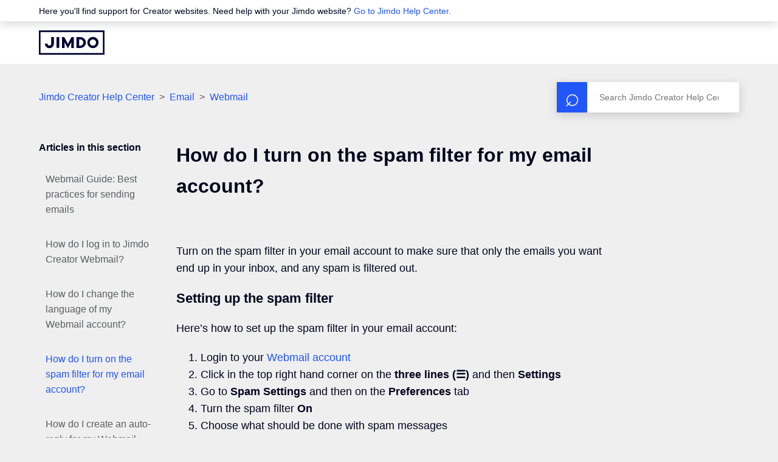

--- FILE ---
content_type: text/html; charset=utf-8
request_url: https://help.jimdo.com/hc/en-us/articles/360000121746-How-do-I-turn-on-the-spam-filter-for-my-email-account
body_size: 9836
content:
<!DOCTYPE html>
<html dir="ltr" lang="en-US">
<head>
  <meta charset="utf-8" />
  <!-- v26880 -->


  <title>How do I turn on the spam filter for my email account? &ndash; Jimdo Creator Help Center</title>

  

  <meta name="description" content="Turn on the spam filter in your email account to make sure that only the emails you want end up in your inbox, and any spam is filtered..." /><meta property="og:image" content="https://help.jimdo.com/hc/theming_assets/01JP7RHWMAJ2Z0FT4FC3X8SW3D" />
<meta property="og:type" content="website" />
<meta property="og:site_name" content="Jimdo Creator Help Center" />
<meta property="og:title" content="How do I turn on the spam filter for my email account?" />
<meta property="og:description" content="Turn on the spam filter in your email account to make sure that only the emails you want end up in your inbox, and any spam is filtered out.
Setting up the spam filter
Here’s how to set up the spam..." />
<meta property="og:url" content="https://help.jimdo.com/hc/en-us/articles/360000121746-How-do-I-turn-on-the-spam-filter-for-my-email-account" />
<link rel="canonical" href="https://help.jimdo.com/hc/en-us/articles/360000121746-How-do-I-turn-on-the-spam-filter-for-my-email-account">
<link rel="alternate" hreflang="de" href="https://help.jimdo.com/hc/de/articles/360000121746-Wie-aktiviere-ich-den-Spamfilter-f%C3%BCr-mein-E-Mail-Konto">
<link rel="alternate" hreflang="en-us" href="https://help.jimdo.com/hc/en-us/articles/360000121746-How-do-I-turn-on-the-spam-filter-for-my-email-account">
<link rel="alternate" hreflang="es" href="https://help.jimdo.com/hc/es/articles/360000121746--C%C3%B3mo-activo-el-filtro-anti-spam-en-mi-cuenta-de-e-mail">
<link rel="alternate" hreflang="fr" href="https://help.jimdo.com/hc/fr/articles/360000121746-Comment-activer-le-filtrage-du-courrier-ind%C3%A9sirable-pour-mon-compte-e-mail">
<link rel="alternate" hreflang="it" href="https://help.jimdo.com/hc/it/articles/360000121746-Come-attivo-il-filtro-antispam-nel-mio-account-email">
<link rel="alternate" hreflang="ja" href="https://help.jimdo.com/hc/ja/articles/360000121746-Web-%E3%83%A1%E3%83%BC%E3%83%AB%E3%81%AE%E3%82%B9%E3%83%91%E3%83%A0%E3%83%95%E3%82%A3%E3%83%AB%E3%82%BF%E3%81%AE%E8%A8%AD%E5%AE%9A">
<link rel="alternate" hreflang="nl" href="https://help.jimdo.com/hc/nl/articles/360000121746-Hoe-stel-ik-een-spamfilter-in-voor-mijn-e-mailaccount">
<link rel="alternate" hreflang="x-default" href="https://help.jimdo.com/hc/en-us/articles/360000121746-How-do-I-turn-on-the-spam-filter-for-my-email-account">

  <link rel="stylesheet" href="//static.zdassets.com/hc/assets/application-f34d73e002337ab267a13449ad9d7955.css" media="all" id="stylesheet" />
  <link rel="stylesheet" type="text/css" href="/hc/theming_assets/620462/241899/style.css?digest=43923083100948">

  <link rel="icon" type="image/x-icon" href="/hc/theming_assets/01JMCNAZ071PBWKG5DSCT9WHER">

    

  <meta content="width=device-width, initial-scale=1.0" name="viewport" />
<meta name=“google-site-verification” content=“RxUgAOtgTPrPQXoP482tSiLlWhkHRyDqm1wU2hgP71I”>
<meta property="og:image" content="https://www.jimdo.com/preview.png" />
<!-- Start of jimdo Zendesk Widget script -->
<!--<script>/*<![CDATA[*/
//deactivate contact button in siteadmin help
if (window.location.href.indexOf('hc.jimdo.com') !== -1){
  window.zEmbed=function(){};
}
window.zEmbed||function(e,t){var n,o,d,i,s,a=[],r=document.createElement("iframe");window.zEmbed=function(){a.push(arguments)},window.zE=window.zE||window.zEmbed,r.src="javascript:false",r.title="",r.role="presentation",(r.frameElement||r).style.cssText="display: none",d=document.getElementsByTagName("script"),d=d[d.length-1],d.parentNode.insertBefore(r,d),i=r.contentWindow,s=i.document;try{o=s}catch(e){n=document.domain,r.src='javascript:var d=document.open();d.domain="'+n+'";void(0);',o=s}o.open()._l=function(){var o=this.createElement("script");n&&(this.domain=n),o.id="js-iframe-async",o.src=e,this.t=+new Date,this.zendeskHost=t,this.zEQueue=a,this.body.appendChild(o)},o.write('<body onload="document._l();">'),o.close()}("https://assets.zendesk.com/embeddable_framework/main.js","jimdo.zendesk.com");
/*]]>*/</script>-->
<!-- End of jimdo Zendesk Widget script -->
<!-- Start of Affiliate cookie script -->
<script>
/*<![CDATA[*/
  (function() {
    var DOMAIN = '.jimdo.com';
    var COOKIE_NAME = 'jimdoRefAffiliate';
    var AFFILIATE_REGEX_HASH = /ref=(a?\d+)/;
    var AFFILIATE_REGEX_QUERY = /[&|?]ref=(a?\d+)/;
    var LIFETIME_IN_DAYS = 60;
    var getAffId = function(str, regExp) {
        var cookie = (str || '').match(regExp) || [];
        if (cookie.length > 0) {
            return cookie[1];
        }
        return cookie;
    };
    var getAffIdFromUrl = function(hash, search) {
        if (AFFILIATE_REGEX_HASH.test(hash)) {
            return getAffId(hash, AFFILIATE_REGEX_HASH);
        }
        if (AFFILIATE_REGEX_QUERY.test(search)) {
            return getAffId(search, AFFILIATE_REGEX_QUERY);
        }
        return null;
    };
    var setCookie = function(cName, cValue, cDomain, cExpires, cPath) {
        var date = new Date(cExpires);
        var expiryDateGMT = date.toUTCString();
        document.cookie = cName + '=' + cValue + '; domain='
        + cDomain + '; expires=' + expiryDateGMT
        + ' ;path=' + cPath;
    };
    var main = function() {
        var affiliateId = getAffIdFromUrl(location.hash, location.search);
        if (affiliateId) {
            setCookie(
                COOKIE_NAME,
                affiliateId,
                DOMAIN,
                Date.now() + LIFETIME_IN_DAYS * 24 * 60 * 60 * 1000,
                '/'
            );
        }
    };
    main();
})();
/*]]>*/
</script>
<!-- Jimdo Consent Management v3 -->
<script src="https://assets.jimstatic.com/mato-assets/cm/consent-management-v4.2.0.min.js"></script>
<script>
  window.__jimdo__.initConsent({
    customAutomatedTrackingSettings: {
      category: 'www',
      anonymousCategory: 'lp.www',
    },
  });

  const dwh = window.__jimdo__.constructDwh({
    env: "lp",
    endpoint: window.__jimdo__.getRichTrackingEndpoint(window.location.hostname),
    anonId: window.__jimdo__.getAnonId,
    userAccountId: () => window.__jimdo__.getUserAccountId() || '',
  });

  const anonTracker = window.__jimdo__.constructAnonymousTracker({
    endpoint: window.__jimdo__.getAnonTrackingEndpoint(window.location.hostname),
  });

  window.__jimdo__.withConsentOptIn(
    window.__jimdo__.setRichTracking(dwh),
    window.__jimdo__.setAnonymousTracking(anonTracker),
    window.__jimdo__.configureAutomatedAnonymousTracking("lp.www")
  );
</script>

<script type="text/javascript">
  // Load ES module polyfill only for browsers that don't support ES modules
  if (!(HTMLScriptElement.supports && HTMLScriptElement.supports('importmap'))) {
    document.write('<script async src="/hc/theming_assets/01J4PGBPAK4535VQT6J92Z9X7W"><\/script>');
  }
</script>
<script type="importmap">
{
  "imports": {
    "new-request-form": "/hc/theming_assets/01JQTYFHH1WJ4MATJQ0PD3FKR0",
    "flash-notifications": "/hc/theming_assets/01J8Q4AX3VVWG8PJJKSQMYSAH1",
    "new-request-form-translations": "/hc/theming_assets/01JQTYFHET8HYRDA9MJR3TRRFR",
    "shared": "/hc/theming_assets/01JQTYFH80MBTCNKXP4Y8M69KX",
    "wysiwyg": "/hc/theming_assets/01J67A9QV97B2V790364ZWJR6Z"
  }
}
</script>
<script type="module">
  import { renderFlashNotifications } from "flash-notifications";
  const settings = {"brand_color":"rgba(33, 86, 250, 1)","brand_text_color":"rgba(239, 239, 239, 1)","text_color":"rgba(2, 2, 30, 1)","link_color":"rgba(33, 86, 250, 1)","background_color":"rgba(239, 239, 239, 1)","heading_font":"-apple-system, BlinkMacSystemFont, 'Segoe UI', Helvetica, Arial, sans-serif","text_font":"-apple-system, BlinkMacSystemFont, 'Segoe UI', Helvetica, Arial, sans-serif","logo":"/hc/theming_assets/01JP7RHWMAJ2Z0FT4FC3X8SW3D","logo_jp":"/hc/theming_assets/01J08MBFD67F5XBGZ07EENXCFW","logo_white":"/hc/theming_assets/01JP7RHX7E4PZ0HDECDN74KRJJ","logo_jp_white":"/hc/theming_assets/01JP7RHXGQ5VS9B9BW3D82JV00","favicon":"/hc/theming_assets/01JMCNAZ071PBWKG5DSCT9WHER","homepage_background_image":"/hc/theming_assets/01JMCNAZDQ9JW695QMN2E93CR0","community_background_image":"/hc/theming_assets/01JMCNB05JZXDH4D87EVB45WRY","community_image":"/hc/theming_assets/01JP7RHZ19C07X6WNYJH2BHYN9","404_image":"/hc/theming_assets/01JMCNB0YWTBWT62DTJHYGCD6R","instant_search":true,"scoped_kb_search":true,"scoped_community_search":false,"show_recent_activity":false,"show_articles_in_section":true,"show_article_author":false,"show_article_comments":false,"show_follow_article":false,"show_recently_viewed_articles":false,"show_related_articles":true,"show_article_sharing":false,"show_follow_section":false,"show_follow_post":false,"show_post_sharing":false,"show_follow_topic":false};
  const closeLabel = "Close"
  renderFlashNotifications(settings, closeLabel);
</script>
  
</head>
<body class="">
  
  
  

  <header class="header">
  <div class="notification-banner">
    <div class="notification-gutter">
			Here you'll find support for Creator websites. Need help with your Jimdo website?&nbsp;<a href="https://help.jimdo-dolphin.com/hc/en-us/?link_pos=header">Go to Jimdo Help Center.</a>
    </div>
  </div>
  <div class="header-gutter">
    <div class="logo">
      <a title="Home" href="/hc/en-us">
        <img class="jimdo-logo" src="/hc/theming_assets/01JP7RHWMAJ2Z0FT4FC3X8SW3D" alt="Jimdo Creator Help Center Help Center home page">
        <img class="jimdo-logo--jp" src="/hc/theming_assets/01J08MBFD67F5XBGZ07EENXCFW" alt="Jimdo Creator Help Center Help Center home page">
      </a>
    </div>
  </div>
</header>


  <main role="main">
    <div class="container-divider"></div>
<div class="container">
  <nav class="sub-nav">
    <nav aria-label="Current location">
  <ol class="breadcrumbs">
    
      <li>
        
          <a href="/hc/en-us">Jimdo Creator Help Center</a>
        
      </li>
    
      <li>
        
          <a href="/hc/en-us/categories/115001247043-Email">Email</a>
        
      </li>
    
      <li>
        
          <a href="/hc/en-us/sections/115001578603-Webmail">Webmail</a>
        
      </li>
    
  </ol>
</nav>

    <form role="search" class="search" data-search="" action="/hc/en-us/search" accept-charset="UTF-8" method="get"><input type="hidden" name="utf8" value="&#x2713;" autocomplete="off" /><input type="hidden" name="category" id="category" value="115001247043" autocomplete="off" />
<input type="search" name="query" id="query" placeholder="Search" aria-label="Search" /></form>
  </nav>

  <div class="article-container" id="article-container">
    <aside class="article-sidebar">
      
        <div class="collapsible-sidebar">
          <button type="button" class="collapsible-sidebar-toggle" aria-labelledby="section-articles-title" aria-expanded="false"></button>
          <h3 id="section-articles-title" class="collapsible-sidebar-title sidenav-title">
            Articles in this section
          </h3>
          <div class="collapsible-sidebar-body">
            <ul>
              
              
                <li>
                  <a href="/hc/en-us/articles/19126940715028-Webmail-Guide-Best-practices-for-sending-emails" class="sidenav-item ">Webmail Guide: Best practices for sending emails</a>
                </li>
              
              
              
                <li>
                  <a href="/hc/en-us/articles/360025448552-How-do-I-log-in-to-Jimdo-Creator-Webmail" class="sidenav-item ">How do I log in to Jimdo Creator Webmail?</a>
                </li>
              
              
              
                <li>
                  <a href="/hc/en-us/articles/115005517926-How-do-I-change-the-language-of-my-Webmail-account" class="sidenav-item ">How do I change the language of my Webmail account?</a>
                </li>
              
              
              
                <li>
                  <a href="/hc/en-us/articles/360000121746-How-do-I-turn-on-the-spam-filter-for-my-email-account" class="sidenav-item current-article">How do I turn on the spam filter for my email account?</a>
                </li>
              
              
              
                <li>
                  <a href="/hc/en-us/articles/115005510823-How-do-I-create-an-auto-reply-for-my-Webmail-email-account" class="sidenav-item ">How do I create an auto-reply for my Webmail email account?</a>
                </li>
              
              
              
                <li>
                  <a href="/hc/en-us/articles/360055042291-How-can-I-empty-my-full-email-inbox" class="sidenav-item ">How can I empty my full email inbox?</a>
                </li>
              
              
              
                <li>
                  <a href="/hc/en-us/articles/115005510783-How-do-I-create-a-signature-for-my-email-account" class="sidenav-item ">How do I create a signature for my email account?</a>
                </li>
              
              
              
                <li>
                  <a href="/hc/en-us/articles/360000119423-How-do-I-create-a-safelist-for-my-Webmail-email-account" class="sidenav-item ">How do I create a safelist for my Webmail email account?</a>
                </li>
              
              
              
                <li>
                  <a href="/hc/en-us/articles/360000119443-How-do-I-create-a-blocklist-for-my-Webmail-email-account" class="sidenav-item ">How do I create a blocklist for my Webmail email account?</a>
                </li>
              
              
              
                <li>
                  <a href="/hc/en-us/articles/115005510863-How-do-I-restore-deleted-emails-in-my-Webmail-account" class="sidenav-item ">How do I restore deleted emails in my Webmail account?</a>
                </li>
              
              
            </ul>
            
          </div>
        </div>
      
    </aside>

    <article class="article">
      <header class="article-header">
        <h1 class="article-title">
          How do I turn on the spam filter for my email account?
          
        </h1>

        
      </header>

      <section class="article-info">
        <div class="article-content">
          <div class="article-body"><p>Turn on the spam filter in your email account to make sure that only the emails you want end up in your inbox, and any spam is filtered out.</p>
<h2 id="settingupthespamfilter">Setting up the spam filter</h2>
<p>Here’s how to set up the spam filter in your email account:</p>
<ol>
<li>Login to your <a href="https://webmail.jimdo.com/index.php" target="_blank" rel="noopener">Webmail account</a>
</li>
<li>Click in the top right hand corner on the <strong>three lines (☰)</strong> and then <strong>Settings</strong>
</li>
<li>Go to <strong>Spam Settings</strong> and then on the <strong>Preferences</strong> tab</li>
<li>Turn the spam filter <strong>On</strong>
</li>
<li>Choose what should be done with spam messages</li>
<li>Click <strong>Save</strong>
<p> </p>
</li>
</ol></div>

          <div class="article-attachments">
            <ul class="attachments">
              
            </ul>
          </div>
        </div>
      </section>

      <footer>
        <div class="article-footer">
          
          
        </div>
        
          <div class="article-votes">
            <h2 class="article-votes-question">Was this article helpful?</h2>
            <div class="article-votes-controls" role='radiogroup'>
              <button type="button" class="button article-vote article-vote-up jimdo-tracking--article-was-helpful" data-helper="vote" data-item="article" data-type="up" data-id="360000121746" data-upvote-count="408" data-vote-count="856" data-vote-sum="-40" data-vote-url="/hc/en-us/articles/360000121746/vote" data-value="null" data-label="408 out of 856 found this helpful" data-selected-class="null" aria-label="This article was helpful" aria-pressed="false">Yes</button>
              <button type="button" class="button article-vote article-vote-down jimdo-tracking--article-wasnt-helpful" data-helper="vote" data-item="article" data-type="down" data-id="360000121746" data-upvote-count="408" data-vote-count="856" data-vote-sum="-40" data-vote-url="/hc/en-us/articles/360000121746/vote" data-value="null" data-label="408 out of 856 found this helpful" data-selected-class="null" aria-label="This article was not helpful" aria-pressed="false">No</button>
            </div>
          </div>
        

        <div class="article-return-to-top">
          <a href="#article-container">Return to top<span class="icon-arrow-up"></span></a>
        </div>
      </footer>

      <section class="article-relatives">
        
        
          
  <section class="related-articles">
    
      <h2 class="related-articles-title">Related articles</h2>
    
    <ul>
      
        <li>
          <a href="/hc/en-us/related/click?data=[base64]%3D%3D--91ffa4f68748f96e9c97560e1bd1af4ea3c70a8f" rel="nofollow">Which server data do I need for my email client?</a>
        </li>
      
        <li>
          <a href="/hc/en-us/related/click?data=[base64]%3D%3D--13103bee90c89a2cee16340332238f30ea7203af" rel="nofollow">How do I change the language of my Webmail account?</a>
        </li>
      
    </ul>
  </section>


        
      </section>
      
    </article>
  </div>
</div>

  </main>

  <footer class="footer">
  <div class="footer-inner">
    <div class="footer-content">
      <div class="footer-content-row">
        <a title="Home" href="/hc/en-us">
        <img class="footer-logo" src="/hc/theming_assets/01JP7RHX7E4PZ0HDECDN74KRJJ" alt="Jimdo Creator Help Center Help Center home page">
        <img class="footer-logo--jp" src="/hc/theming_assets/01JP7RHXGQ5VS9B9BW3D82JV00" alt="Jimdo Creator Help Center Help Center home page">
        </a>
        <p class="footer-tag-line">
          Bring your business online.<br>You can too! With Jimdo.
        </p>
        <ul class="footer-social">
          <li>
            <a href="https://www.facebook.com/Jimdo" aria-label="Visit Jimdo´s Facebook page" rel="noopener noreferrer" target="_blank">
              <svg viewBox="0 0 24 24" version="1.1">
                <g stroke="none" stroke-width="1" fill="none" fill-rule="evenodd">
                  <g fill="currentColor">
                    <path d="M21.4285714,-7.10542736e-15 L2.57142857,-7.10542736e-15 C1.15126779,-7.10542736e-15 0,1.15126779 0,2.57142857 L0,21.4285714 C0,22.8487322 1.15126779,24 2.57142857,24 L9.92410714,24 L9.92410714,15.8405357 L6.54910714,15.8405357 L6.54910714,12 L9.92410714,12 L9.92410714,9.07285714 C9.92410714,5.74339286 11.90625,3.90428571 14.9421429,3.90428571 C16.3960714,3.90428571 17.9164286,4.16357143 17.9164286,4.16357143 L17.9164286,7.43142857 L16.24125,7.43142857 C14.5907143,7.43142857 14.0758929,8.45571429 14.0758929,9.50625 L14.0758929,12 L17.7605357,12 L17.17125,15.8405357 L14.0758929,15.8405357 L14.0758929,24 L21.4285714,24 C22.8487322,24 24,22.8487322 24,21.4285714 L24,2.57142857 C24,1.15126779 22.8487322,-7.10542736e-15 21.4285714,-7.10542736e-15 L21.4285714,-7.10542736e-15 Z"></path>
                  </g>
                </g>
              </svg>
            </a>
          </li>
          <li>
            <a href="https://twitter.com/jimdo" aria-label="Visit Jimdo´s Twitter page" rel="noopener noreferrer" target="_blank">
              <svg viewBox="0 0 24 24" version="1.1">
                <g stroke="none" stroke-width="1" fill="none" fill-rule="evenodd">
                  <g fill="currentColor">
                    <path d="M14.2833 10.3857L23.2178 0H21.1006L13.3427 9.01774L7.14656 0H0L9.36984 13.6364L0 24.5274H2.11732L10.3098 15.0044L16.8534 24.5274H24L14.2827 10.3857H14.2833ZM11.3833 13.7566L10.4339 12.3987L2.88022 1.59389H6.1323L12.2282 10.3137L13.1776 11.6716L21.1016 23.006H17.8495L11.3833 13.7571V13.7566Z"></path>
                  </g>
                </g>
              </svg>
            </a>
          </li>
          <li>
            <a href="https://www.instagram.com/jimdo_global/" aria-label="Visit Jimdo´s Instagram page" rel="noopener noreferrer" target="_blank">
              <svg viewBox="0 0 24 24" version="1.1">
                <g stroke="none" stroke-width="1" fill="none" fill-rule="evenodd">
                  <g fill="currentColor">
                    <path d="M12.0026771,5.84670311 C8.59743447,5.84670311 5.85075293,8.59399755 5.85075293,12 C5.85075293,15.4060025 8.59743447,18.1532969 12.0026771,18.1532969 C15.4079197,18.1532969 18.1546012,15.4060025 18.1546012,12 C18.1546012,8.59399755 15.4079197,5.84670311 12.0026771,5.84670311 Z M12.0026771,16.0004463 C9.80211935,16.0004463 8.00312326,14.2064041 8.00312326,12 C8.00312326,9.79359589 9.7967652,7.99955372 12.0026771,7.99955372 C14.208589,7.99955372 16.0022309,9.79359589 16.0022309,12 C16.0022309,14.2064041 14.2032348,16.0004463 12.0026771,16.0004463 L12.0026771,16.0004463 Z M19.8411601,5.59500167 C19.8411601,6.39294879 19.1986615,7.03023541 18.4062465,7.03023541 C17.6084774,7.03023541 16.971333,6.38759344 16.971333,5.59500167 C16.971333,4.80240991 17.6138316,4.15976793 18.4062465,4.15976793 C19.1986615,4.15976793 19.8411601,4.80240991 19.8411601,5.59500167 Z M23.9156721,7.05165681 C23.8246514,5.12908624 23.3856107,3.42608502 21.9774679,2.02298338 C20.5746793,0.619881736 18.872058,0.180743055 16.9499163,0.0843467589 C14.968879,-0.0281155863 9.03112103,-0.0281155863 7.05008366,0.0843467589 C5.13329615,0.175387705 3.43067485,0.614526386 2.02253207,2.01762803 C0.614389292,3.42072967 0.180702733,5.12373089 0.084327942,7.04630146 C-0.028109314,9.02778088 -0.028109314,14.9668638 0.084327942,16.9483432 C0.175348578,18.8709138 0.614389292,20.573915 2.02253207,21.9770166 C3.43067485,23.3801183 5.127942,23.8192569 7.05008366,23.9156532 C9.03112103,24.0281156 14.968879,24.0281156 16.9499163,23.9156532 C18.872058,23.8246123 20.5746793,23.3854736 21.9774679,21.9770166 C23.3802566,20.573915 23.8192973,18.8709138 23.9156721,16.9483432 C24.0281093,14.9668638 24.0281093,9.03313623 23.9156721,7.05165681 Z M21.3563859,19.074417 C20.9387619,20.1240656 20.1302844,20.9327234 19.0755159,21.3557961 C17.4960402,21.982372 13.7481316,21.8377775 12.0026771,21.8377775 C10.2572225,21.8377775 6.50395984,21.9770166 4.92983826,21.3557961 C3.88042387,20.9380788 3.07194646,20.129421 2.64896821,19.074417 C2.02253207,17.4945889 2.16709426,13.745844 2.16709426,12 C2.16709426,10.254156 2.02788622,6.50005578 2.64896821,4.92558295 C3.0665923,3.8759344 3.87506972,3.06727658 4.92983826,2.64420395 C6.509314,2.01762803 10.2572225,2.16222247 12.0026771,2.16222247 C13.7481316,2.16222247 17.5013943,2.02298338 19.0755159,2.64420395 C20.1249303,3.06192123 20.9334077,3.87057905 21.3563859,4.92558295 C21.9828221,6.50541113 21.8382599,10.254156 21.8382599,12 C21.8382599,13.745844 21.9828221,17.4999442 21.3563859,19.074417 Z"></path>
                  </g>
                </g>
              </svg>
            </a>
          </li>
          <li>
            <a href="https://www.youtube.com/user/jimdo" aria-label="https://www.youtube.com/user/jimdo" rel="noopener noreferrer" target="_blank">
              <svg viewBox="0 0 24 24" version="1.1">
                <g stroke="none" stroke-width="1" fill="none" fill-rule="evenodd">
                  <g fill="currentColor">
                    <path d="M23.4984967,6.65992448 C23.2224765,5.61291927 22.4092256,4.78833073 21.3766438,4.50849479 C19.5050153,4 12,4 12,4 C12,4 4.49502869,4 2.62335617,4.50849479 C1.59077443,4.788375 0.777523465,5.61291927 0.501503294,6.65992448 C0,8.55768229 0,12.5171771 0,12.5171771 C0,12.5171771 0,16.4766719 0.501503294,18.3744297 C0.777523465,19.4214349 1.59077443,20.2116693 2.62335617,20.4915052 C4.49502869,21 12,21 12,21 C12,21 19.5049713,21 21.3766438,20.4915052 C22.4092256,20.2116693 23.2224765,19.4214349 23.4984967,18.3744297 C24,16.4766719 24,12.5171771 24,12.5171771 C24,12.5171771 24,8.55768229 23.4984967,6.65992448 Z M9.54543757,16.1121016 L9.54543757,8.9222526 L15.8181399,12.5172656 L9.54543757,16.1121016 Z"></path>
                  </g>
                </g>
              </svg>
            </a>
          </li>
          <li>
            <a href="https://www.pinterest.de/jimdo/" aria-label="Visit Jimdo´s Pinterest page" rel="noopener noreferrer" target="_blank">
              <svg viewBox="0 0 24 24" version="1.1">
                <g stroke="none" stroke-width="1" fill="none" fill-rule="evenodd">
                  <g fill="currentColor">
                    <path d="M13.03125,1.02184 C8.4890625,1.02184 4,4.03682044 4,8.91632826 C4,12.019466 5.753125,13.7826125 6.815625,13.7826125 C7.25390625,13.7826125 7.50625,12.5660414 7.50625,12.2222279 C7.50625,11.8122963 6.45703125,10.9395388 6.45703125,9.23369462 C6.45703125,5.68977024 9.16640625,3.17728654 12.6726562,3.17728654 C15.6875,3.17728654 17.91875,4.88313074 17.91875,8.01712357 C17.91875,10.3577005 16.9757812,14.7479352 13.9210937,14.7479352 C12.81875,14.7479352 11.8757812,13.9545193 11.8757812,12.8172898 C11.8757812,11.1511164 13.0445312,9.53783738 13.0445312,7.81876959 C13.0445312,4.9007622 8.8875,5.42970614 8.8875,8.95599905 C8.8875,9.69652057 8.98046875,10.5163837 9.3125,11.1907872 C8.7015625,13.8090597 7.453125,17.7100212 7.453125,20.4076353 C7.453125,21.240722 7.57265625,22.0605851 7.65234375,22.8936718 C7.80286458,23.0611707 7.72760417,23.0435392 7.9578125,22.9597898 C10.1890625,19.9183621 10.109375,19.3233002 11.11875,15.3429971 C11.6632813,16.3744378 13.0710937,16.9298289 14.1867187,16.9298289 C18.8882812,16.9298289 21,12.3676874 21,8.25514834 C21,3.87813726 17.2015625,1.02184 13.03125,1.02184 Z"></path>
                  </g>
                </g>
              </svg>
            </a>
          </li>
        </ul>
      </div>
    </div>
    <div class="footer-meta">
      <div class="footer-links">
        <a href="https://help.jimdo-dolphin.com/hc/en-us/?link_pos=footer">Jimdo Help Center</a>
<a href="https://help.jimdo.com/hc/en-us/">Creator Help Center</a>
<a href="https://www.jimdo.com/info/about/">Legal Notice</a>
<a href="https://www.jimdo.com/info/terms-of-service/">Terms of Service</a>
<a href="https://www.jimdo.com/info/cancellation/">Refund Policy</a>
<a href="https://www.jimdo.com/info/privacy/">Privacy</a>
<a href="https://www.jimdo.com/info/cookies/policy/" 
   onclick="window.__jimdo__.showConsentBanner({layer:2}); return false;">
   Cookie-Policy
</a>

      </div>
      <div class="footer-language-selector">
        
        <div class="dropdown language-selector">
          <!-- Use a button for toggling the dropdown -->
          <div id="label-language-selection" class="language-selector-label">Switch language</div>
          <button
            class="dropdown-toggle"
            type="button"
            aria-labelledby="label-language-selection"
            aria-haspopup="true"
            aria-expanded="false"
          >
            English (US)
          </button>

          <div
            class="dropdown-menu dropdown-menu-end"
            id="language-menu"
            role="menu"
            aria-orientation="vertical"
          >
            <a
              href="/hc/change_language/en-us?return_to=%2Fhc%2Fen-us%2Farticles%2F360000121746-How-do-I-turn-on-the-spam-filter-for-my-email-account"
              dir="ltr"
              rel="nofollow"
              role="menuitemradio"
              aria-checked="true"
            >
              English (US)
            </a>
            
            <a
              href="/hc/change_language/de?return_to=%2Fhc%2Fde%2Farticles%2F360000121746-Wie-aktiviere-ich-den-Spamfilter-f%25C3%25BCr-mein-E-Mail-Konto"
              dir="ltr"
              rel="nofollow"
              aria-checked="false"
              role="menuitemradio"
            >
              Deutsch
            </a>
            
            <a
              href="/hc/change_language/es?return_to=%2Fhc%2Fes%2Farticles%2F360000121746--C%25C3%25B3mo-activo-el-filtro-anti-spam-en-mi-cuenta-de-e-mail"
              dir="ltr"
              rel="nofollow"
              aria-checked="false"
              role="menuitemradio"
            >
              Español
            </a>
            
            <a
              href="/hc/change_language/fr?return_to=%2Fhc%2Ffr%2Farticles%2F360000121746-Comment-activer-le-filtrage-du-courrier-ind%25C3%25A9sirable-pour-mon-compte-e-mail"
              dir="ltr"
              rel="nofollow"
              aria-checked="false"
              role="menuitemradio"
            >
              Français
            </a>
            
            <a
              href="/hc/change_language/it?return_to=%2Fhc%2Fit%2Farticles%2F360000121746-Come-attivo-il-filtro-antispam-nel-mio-account-email"
              dir="ltr"
              rel="nofollow"
              aria-checked="false"
              role="menuitemradio"
            >
              Italiano
            </a>
            
            <a
              href="/hc/change_language/ja?return_to=%2Fhc%2Fja%2Farticles%2F360000121746-Web-%25E3%2583%25A1%25E3%2583%25BC%25E3%2583%25AB%25E3%2581%25AE%25E3%2582%25B9%25E3%2583%2591%25E3%2583%25A0%25E3%2583%2595%25E3%2582%25A3%25E3%2583%25AB%25E3%2582%25BF%25E3%2581%25AE%25E8%25A8%25AD%25E5%25AE%259A"
              dir="ltr"
              rel="nofollow"
              aria-checked="false"
              role="menuitemradio"
            >
              日本語
            </a>
            
            <a
              href="/hc/change_language/nl?return_to=%2Fhc%2Fnl%2Farticles%2F360000121746-Hoe-stel-ik-een-spamfilter-in-voor-mijn-e-mailaccount"
              dir="ltr"
              rel="nofollow"
              aria-checked="false"
              role="menuitemradio"
            >
              Nederlands
            </a>
            
          </div>
        </div>
        
      </div>
    </div>
  </div>
</footer>


  <!-- / -->

  
  <script src="//static.zdassets.com/hc/assets/en-us.bbb3d4d87d0b571a9a1b.js"></script>
  

  <script type="text/javascript">
  /*

    Greetings sourcecode lurker!

    This is for internal Zendesk and legacy usage,
    we don't support or guarantee any of these values
    so please don't build stuff on top of them.

  */

  HelpCenter = {};
  HelpCenter.account = {"subdomain":"jimdo","environment":"production","name":"Jimdo"};
  HelpCenter.user = {"identifier":"da39a3ee5e6b4b0d3255bfef95601890afd80709","email":null,"name":"","role":"anonymous","avatar_url":"https://assets.zendesk.com/hc/assets/default_avatar.png","is_admin":false,"organizations":[],"groups":[]};
  HelpCenter.internal = {"asset_url":"//static.zdassets.com/hc/assets/","web_widget_asset_composer_url":"https://static.zdassets.com/ekr/snippet.js","current_session":{"locale":"en-us","csrf_token":"hc:hcobject:server:1XyzEjfmFjp4KAUjoeQZmqMmOit1nUG_nAjn2K-i0fFSmI985oyJ4w9nS1PyUOuIVEbIn7_8ZfvgAMrfx4FEdQ","shared_csrf_token":null},"usage_tracking":{"event":"article_viewed","data":"[base64]","url":"https://help.jimdo.com/hc/activity"},"current_record_id":"360000121746","current_record_url":"/hc/en-us/articles/360000121746-How-do-I-turn-on-the-spam-filter-for-my-email-account","current_record_title":"How do I turn on the spam filter for my email account?","current_text_direction":"ltr","current_brand_id":241899,"current_brand_name":"Jimdo","current_brand_url":"https://jimdo.zendesk.com","current_brand_active":true,"current_path":"/hc/en-us/articles/360000121746-How-do-I-turn-on-the-spam-filter-for-my-email-account","show_autocomplete_breadcrumbs":true,"user_info_changing_enabled":false,"has_user_profiles_enabled":false,"has_end_user_attachments":true,"user_aliases_enabled":false,"has_anonymous_kb_voting":true,"has_multi_language_help_center":true,"show_at_mentions":false,"embeddables_config":{"embeddables_web_widget":false,"embeddables_help_center_auth_enabled":false,"embeddables_connect_ipms":false},"answer_bot_subdomain":"static","gather_plan_state":"subscribed","has_article_verification":true,"has_gather":true,"has_ckeditor":true,"has_community_enabled":false,"has_community_badges":true,"has_community_post_content_tagging":false,"has_gather_content_tags":true,"has_guide_content_tags":true,"has_user_segments":true,"has_answer_bot_web_form_enabled":false,"has_garden_modals":false,"theming_cookie_key":"hc-da39a3ee5e6b4b0d3255bfef95601890afd80709-2-preview","is_preview":false,"has_search_settings_in_plan":true,"theming_api_version":4,"theming_settings":{"brand_color":"rgba(33, 86, 250, 1)","brand_text_color":"rgba(239, 239, 239, 1)","text_color":"rgba(2, 2, 30, 1)","link_color":"rgba(33, 86, 250, 1)","background_color":"rgba(239, 239, 239, 1)","heading_font":"-apple-system, BlinkMacSystemFont, 'Segoe UI', Helvetica, Arial, sans-serif","text_font":"-apple-system, BlinkMacSystemFont, 'Segoe UI', Helvetica, Arial, sans-serif","logo":"/hc/theming_assets/01JP7RHWMAJ2Z0FT4FC3X8SW3D","logo_jp":"/hc/theming_assets/01J08MBFD67F5XBGZ07EENXCFW","logo_white":"/hc/theming_assets/01JP7RHX7E4PZ0HDECDN74KRJJ","logo_jp_white":"/hc/theming_assets/01JP7RHXGQ5VS9B9BW3D82JV00","favicon":"/hc/theming_assets/01JMCNAZ071PBWKG5DSCT9WHER","homepage_background_image":"/hc/theming_assets/01JMCNAZDQ9JW695QMN2E93CR0","community_background_image":"/hc/theming_assets/01JMCNB05JZXDH4D87EVB45WRY","community_image":"/hc/theming_assets/01JP7RHZ19C07X6WNYJH2BHYN9","404_image":"/hc/theming_assets/01JMCNB0YWTBWT62DTJHYGCD6R","instant_search":true,"scoped_kb_search":true,"scoped_community_search":false,"show_recent_activity":false,"show_articles_in_section":true,"show_article_author":false,"show_article_comments":false,"show_follow_article":false,"show_recently_viewed_articles":false,"show_related_articles":true,"show_article_sharing":false,"show_follow_section":false,"show_follow_post":false,"show_post_sharing":false,"show_follow_topic":false},"has_pci_credit_card_custom_field":true,"help_center_restricted":false,"is_assuming_someone_else":false,"flash_messages":[],"user_photo_editing_enabled":true,"user_preferred_locale":"en-us","base_locale":"en-us","login_url":"https://jimdo.zendesk.com/access?brand_id=241899\u0026return_to=https%3A%2F%2Fhelp.jimdo.com%2Fhc%2Fen-us%2Farticles%2F360000121746-How-do-I-turn-on-the-spam-filter-for-my-email-account","has_alternate_templates":true,"has_custom_statuses_enabled":false,"has_hc_generative_answers_setting_enabled":true,"has_generative_search_with_zgpt_enabled":false,"has_suggested_initial_questions_enabled":false,"has_guide_service_catalog":true,"has_service_catalog_search_poc":false,"has_service_catalog_itam":false,"has_csat_reverse_2_scale_in_mobile":false,"has_knowledge_navigation":false,"has_unified_navigation":false,"has_unified_navigation_eap_access":false,"has_csat_bet365_branding":false,"version":"v26880","dev_mode":false};
</script>

  
  
  <script src="//static.zdassets.com/hc/assets/hc_enduser-9d4172d9b2efbb6d87e4b5da3258eefa.js"></script>
  <script type="text/javascript" src="/hc/theming_assets/620462/241899/script.js?digest=43923083100948"></script>
  
</body>
</html>

--- FILE ---
content_type: text/javascript; charset=utf-8
request_url: https://help.jimdo.com/hc/theming_assets/620462/241899/script.js?digest=43923083100948
body_size: 7049
content:
/*
 * Custom Jimdo JS
 */

var redirects = [['https://help.jimdo.com/hc/en-us/articles/115005534603', 'https://help.jimdo.com/hc/en-us/sections/115001583866'], ['https://help.jimdo.com/hc/es/articles/115005534603', 'https://help.jimdo.com/hc/es/sections/115001583866'], ['https://help.jimdo.com/hc/fr/articles/115005534243', 'https://help.jimdo.com/hc/fr/sections/115001583866'], ['https://help.jimdo.com/hc/fr/articles/115005534263/Politique%20des%20cookies', 'https://help.jimdo.com/hc/fr/articles/115005505763'], ['https://help.jimdo.com/hc/fr/articles/115005552246/Politique%20des%20cookies', 'https://help.jimdo.com/hc/fr/articles/115005552246'], ['https://help.jimdo.com/hc/fr/articles/360000791703/Politique%20des%20cookies', 'https://help.jimdo.com/hc/fr/articles/360000791703'], ['https://help.jimdo.com/hc/fr/categories/115001247083/Politique%20des%20cookies', 'https://help.jimdo.com/hc/fr'], ['https://help.jimdo.com/hc/fr/categories/Politique%20des%20cookies', 'https://help.jimdo.com/hc/fr'], ['https://help.jimdo.com/hc/fr/sections/Politique%20des%20cookies', 'https://help.jimdo.com/hc/fr'], ['https://help.jimdo.com/hc/it/articles/115005534603-Come-promuovo-i-miei-contenuti-su-Facebook-', 'https://help.jimdo.com/hc/it/sections/115001583866'], ['https://help.jimdo.com/hc/it/articles/212044446', 'https://help.jimdo.com/hc/it'], ['https://help.jimdo.com/hc/ja/articles/115005534323', 'https://help.jimdo.com/hc/ja'], ['https://help.jimdo.com/hc/ja/articles/115005534603', 'https://help.jimdo.com/hc/ja/sections/115001583866'], ['https://help.jimdo.com/hc/ja/articles/115005538686', 'https://help.jimdo.com/hc/ja/articles/115005505763'], ['https://help.jimdo.com/hc/ja/articles/115005568883', 'https://help.jimdo.com/hc/ja/sections/115001578623-%E3%82%A2%E3%82%AF%E3%82%BB%E3%82%B9%E8%A7%A3%E6%9E%90'], ['https://help.jimdo.com/hc/nl/articles/115005534603-Hoe-maak-ik-reclame-op-Facebook-', 'https://help.jimdo.com/hc/nl/sections/115001583866']];

for (var i = 0; i < redirects.length; i++) {
  if (window.location.href.indexOf(redirects[i][0]) > -1) {
    window.location.href = redirects[i][1];
  }
}

//To Homepage
var oldIdsHP = ['213826823', '213475723', '200394565', '200987679', '213523863', '212041986', '212026846', '213746503', '212191226', '202682903', '213780023', '213779563', '212083726', '213632023', '212068046', '213566703', '202537403', '212274186', '201459066', '213748183', '212147786', '202537623', '212144586', '200394615', '202537663']; // , "11500552750" // removed so that longer ids that contain this sequence still work

for (var i = 0; i < oldIdsHP.length; i++) {
  if (window.location.href.indexOf(oldIdsHP[i]) > -1) {
    window.location.href = 'https://help.jimdo.com/hc/';
  }
}

//To article
var oldIdsArt = ['212044446', '213706283', '212126266', '212957163', '211499166', '212986243', '212003086', '211872306', '212003886', '213482043', '212016886', '212041666', '212041686', '213482323', '213709363', '213779383', '213567663', '213709483', '213526183', '213706323', '212042986', '212044306', '213633643', '213526043', '360027328772', '212191486', '115005500663', '213706503', '213633443', '212194286', '213703043', '213703083', '212121266', '115001396723', '213481723', '212018326', '213051103', '213482243', '213566503', '212192526', '212140946', '212144566', '212188646', '213726823', '213726543', '213732443', '360000767103', '212125446', '212125726', '212130306', '213709043', '213525823', '213634283', '212127866', '212171146', '360000189806', '212164846', '212140926', '212140966', '213728003', '213727923', '212141046', '212141086', '213728043', '213727943', '212148686', '212126886', '212191286', '218343803', '212141806', '212369506', '212370106', '213829263', '115005196983', '213749503', '212139486', '212026786', '213527623', '212044606', '213504743', '212147866', '213482143', '213504643', '212148966', '212139426', '212067246', '212191946', '115005202246', '212069746', '212067966', '212086346', '212084886', '213523983', '212083686', '115002578083', '212046066', '213530263', '213530623', '212065566', '212041846', '213564863', '115005737883', '213504523', '213731783', '212191926', '213779683', '212067826', '213631023', '115004482666', '213899423', '212147626', '115005490723', '213503943', '213468123', '212139466', '360000750723', '213749163', '212067526', '213632783', '213829343', '202537703', '202531766', '202536423', '202636623', '202536463', '202531746', '202537383', '202738283', '202636643', '202640663', '201044245', '202721503', '202531786', '202531586'];
var newIdsArt = ['115005503403', '115005503403', '115005503823', '115005504283', '115005504283', '115005504483', '115005504483', '115005504883', '115005504943', '115005504963', '115005505003', '115005505103', '115005505103', '115005505303', '115005505523', '115005505663', '115005505763', '115005505763', '115005509486', '115005509546', '115005509606', '115005509606', '115005509866', '115005510143', '115005510203', '115005510286', '115005510326', '115005510386', '115005510403', '115005510683', '115005510703', '115005510703', '115005510703', '115005510946', '115005511246', '115005511346', '115005511486', '115005511666', '115005512146', '115005512286', '115005520963', '115005520983', '115005521083', '115005521303', '115005521343', '115005521363', '115005521383', '115005521583', '115005521803', '115005521863', '115005522183', '115005522323', '115005522623', '115005522923', '115005524183', '115005524403', '115005524403', '115005526986', '115005527126', '115005527246', '115005527266', '115005527286', '115005527386', '115005527426', '115005527506', '115005527546', '115005528206', '115005528486', '115005528586', '115005528866', '115005528866', '115005528866', '115005528866', '115005529706', '115005529846', '115005529846', '115005530066', '115005533903', '115005533943', '115005534243', '115005534243', '115005534263', '115005534283', '115005534283', '115005534283', '115005534443', '115005534503', '115005534603', '115005536043', '115005536203', '115005536243', '115005536303', '115005536303', '115005536323', '115005536503', '115005537766', '115005537766', '115005537766', '115005538026', '115005538026', '115005538086', '115005538206', '115005538446', '115005538446', '115005538506', '115005538826', '115005540166', '115005540246', '115005540586', '115005540666', '115005541106', '115005552246', '115005947286', '360000121866', '360000205806', '360000700143', '360000791703', '360001122586', '360017823231', '360020273792', '115005505103', '115005505523', '115005505763', '115005505763', '115005510703', '115005528206', '115005528866', '115005533903', '115005534283', '115005536303', '115005538086', '115005540666', '360000205806', '360020273792'];

for (var i = 0; i < oldIdsArt.length; i++) {
  if (window.location.href.indexOf(oldIdsArt[i]) > -1) {
    window.location.href =
      'https://help.jimdo.com/hc/it/articles/' + newIdsArt[i];
  }
}

//To category
var oldIdsCat = ['201459026', '202548183', '201476523', '201459086', '202536283', '202536303', '202537683', '202537743', '201476483', '202537323', '202722546', '201459046', '202537563', '202537583', '202537603', '202531626', '202531666', '360000035626', '213632943', '212043986', '212071466', '213728883', '213799683', '213523803', '212150706', '212165026', '212165686', '212166146'];
var newIdsCat = ['115001237506', '115001237506', '115001237586', '115001237606', '115001237606', '115001237606', '115001247003', '115001247003', '115001247023', '115001247023', '115001247043', '115001247063', '115001247063', '115001247063', '115001247063', '115001247083', '115001247083', '115001247083', '115001237606', '115001247003', '115001247003', '115001247023', '115001247023', '115001247043', '115001247083', '115001247083', '115001247083', '115001247083'];

for (var i = 0; i < oldIdsCat.length; i++) {
  if (window.location.href.indexOf(oldIdsCat[i]) > -1) {
    window.location.href =
      'https://help.jimdo.com/hc/it/categories/' + newIdsCat[i];
  }
}

//To section
var oldIdsSec = ['202521766', '202537343', '202531566', '202537363', '202531686', '202531726', '202674546', '202526723', '202537303', '202664046', '201459106', '202532306', '202532286', '202536343', '202530946', '202530926', '202536323', '212259106', '213803783', '360000189966', '213523663', '212191246', '212044226', '213530883', '212041706', '212042006', '213567743', '212070126', '213566483', '213566823', '212067166', '213631943', '212086826', '212067406'];
var newIdsSec = ['115001578483', '115001578543', '115001578563', '115001578583', '115001578623', '115001583326', '115001583366', '115001583426', '115001583506', '115001583866', '115001583926', '115001583926', '115001583926', '115001583946', '115001583966', '115001583986', '115001584026', '115001578543', '115001578583', '115001578823', '115001583326', '115001583366', '115001583426', '115001583466', '115001583526', '115001583546', '115001583926', '115001583926', '115001583946', '115001583966', '115001583986', '115001584026', '115001584066', '115001584066'];

for (var i = 0; i < oldIdsSec.length; i++) {
  if (window.location.href.indexOf(oldIdsSec[i]) > -1) {
    window.location.href =
      'https://help.jimdo.com/hc/it/sections/' + newIdsSec[i];
  }
}

// Jimdo tracking for voting functionality ("Was this article helpful?")
// putting this into the document ready handler introduced some race-conditions. That's why we use it this way.
window.addEventListener('load', function () {
  document
    .querySelectorAll('.article-votes .jimdo-tracking--article-was-helpful')
    .forEach((el) => {
      el.setAttribute('data-tracking', 'helpcenter-article-was-helpful');
    });
  document
    .querySelectorAll('.article-votes .jimdo-tracking--article-wasnt-helpful')
    .forEach((el) => {
      el.setAttribute('data-tracking', 'helpcenter-article-wasnt-helpful');
    });
});

document.addEventListener('DOMContentLoaded', function () {
  //change search box text
  const searchQuery = document.getElementById('query');
  if (searchQuery) {
    searchQuery.setAttribute('placeholder', 'Search Jimdo Creator Help Center');
  }

  const currentLanguage = document.documentElement.lang.toLowerCase();
  const searchQueryInSearch = document.querySelector('.search #query');

  if (currentLanguage.includes('en') && searchQueryInSearch) {
    searchQueryInSearch.setAttribute(
      'placeholder',
      'Search Jimdo Creator Help Center'
    );
  }

  if (currentLanguage.includes('de') && searchQueryInSearch) {
    searchQueryInSearch.setAttribute(
      'placeholder',
      'Jimdo Creator Hilfe-Center durchsuchen'
    );
  }

  if (currentLanguage.includes('it') && searchQueryInSearch) {
    searchQueryInSearch.setAttribute('placeholder', 'Come possiamo aiutarti?');
  }

  if (currentLanguage.includes('fr') && searchQueryInSearch) {
    searchQueryInSearch.setAttribute(
      'placeholder',
      'Comment pouvons-nous vous aider ?'
    );
  }

  if (currentLanguage.includes('es') && searchQueryInSearch) {
    searchQueryInSearch.setAttribute(
      'placeholder',
      '¿En qué podemos ayudarle?'
    );
  }

  if (currentLanguage.includes('nl') && searchQueryInSearch) {
    searchQueryInSearch.setAttribute(
      'placeholder',
      'Jimdo Creator Help doorzoeken'
    );
  }

  if (currentLanguage.includes('ru') && searchQueryInSearch) {
    searchQueryInSearch.setAttribute(
      'placeholder',
      'Чем мы можем тебе помочь?'
    );
  }

  if (currentLanguage.includes('ja') && searchQueryInSearch) {
    searchQueryInSearch.setAttribute(
      'placeholder',
      'クリエイターサポートを検索する'
    );
  }

  //remove the options from the dropdown selector
  const optionToRemove = document.querySelector(
    '#request_issue_type_select option[value="38339"]'
  );
  if (optionToRemove) {
    optionToRemove.remove();
  }

  //remove the options from the nesty-input after it's been created.
  const nestyPanel = document.querySelector('.nesty-panel');
  if (nestyPanel) {
    const observer = new MutationObserver(function (mutations) {
      const elementToRemove = nestyPanel.querySelector('ul #38339');
      if (elementToRemove) {
        elementToRemove.remove();
      }
    });

    observer.observe(nestyPanel, { childList: true, subtree: true });
  }

  /*
   * Default Template JS -- START
   */
  document.addEventListener('DOMContentLoaded', function () {
    function closest(element, selector) {
      if (Element.prototype.closest) {
        return element.closest(selector);
      }
      do {
        if (
          (Element.prototype.matches && element.matches(selector)) ||
          (Element.prototype.msMatchesSelector &&
            element.msMatchesSelector(selector)) ||
          (Element.prototype.webkitMatchesSelector &&
            element.webkitMatchesSelector(selector))
        ) {
          return element;
        }
        element = element.parentElement || element.parentNode;
      } while (element !== null && element.nodeType === 1);
      return null;
    }

    // social share popups
    Array.prototype.forEach.call(
      document.querySelectorAll('.share a'),
      function (anchor) {
        anchor.addEventListener('click', function (e) {
          e.preventDefault();
          window.open(this.href, '', 'height = 500, width = 500');
        });
      }
    );

    // In some cases we should preserve focus after page reload
    function saveFocus() {
      var activeElementId = document.activeElement.getAttribute('id');
      sessionStorage.setItem('returnFocusTo', '#' + activeElementId);
    }
    var returnFocusTo = sessionStorage.getItem('returnFocusTo');
    if (returnFocusTo) {
      sessionStorage.removeItem('returnFocusTo');
      var returnFocusToEl = document.querySelector(returnFocusTo);
      returnFocusToEl && returnFocusToEl.focus && returnFocusToEl.focus();
    }

    // show form controls when the textarea receives focus or backbutton is used and value exists
    var commentContainerTextarea = document.querySelector(
        '.comment-container textarea'
      ),
      commentContainerFormControls = document.querySelector(
        '.comment-form-controls, .comment-ccs'
      );

    if (commentContainerTextarea) {
      commentContainerTextarea.addEventListener(
        'focus',
        function focusCommentContainerTextarea() {
          commentContainerFormControls.style.display = 'block';
          commentContainerTextarea.removeEventListener(
            'focus',
            focusCommentContainerTextarea
          );
        }
      );

      if (commentContainerTextarea.value !== '') {
        commentContainerFormControls.style.display = 'block';
      }
    }

    // Expand Request comment form when Add to conversation is clicked
    var showRequestCommentContainerTrigger = document.querySelector(
        '.request-container .comment-container .comment-show-container'
      ),
      requestCommentFields = document.querySelectorAll(
        '.request-container .comment-container .comment-fields'
      ),
      requestCommentSubmit = document.querySelector(
        '.request-container .comment-container .request-submit-comment'
      );

    if (showRequestCommentContainerTrigger) {
      showRequestCommentContainerTrigger.addEventListener('click', function () {
        showRequestCommentContainerTrigger.style.display = 'none';
        Array.prototype.forEach.call(requestCommentFields, function (e) {
          e.style.display = 'block';
        });
        requestCommentSubmit.style.display = 'inline-block';

        if (commentContainerTextarea) {
          commentContainerTextarea.focus();
        }
      });
    }

    // Mark as solved button
    var requestMarkAsSolvedButton = document.querySelector(
        '.request-container .mark-as-solved:not([data-disabled])'
      ),
      requestMarkAsSolvedCheckbox = document.querySelector(
        '.request-container .comment-container input[type=checkbox]'
      ),
      requestCommentSubmitButton = document.querySelector(
        '.request-container .comment-container input[type=submit]'
      );

    if (requestMarkAsSolvedButton) {
      requestMarkAsSolvedButton.addEventListener('click', function () {
        requestMarkAsSolvedCheckbox.setAttribute('checked', true);
        requestCommentSubmitButton.disabled = true;
        this.setAttribute('data-disabled', true);
        // Element.closest is not supported in IE11
        closest(this, 'form').submit();
      });
    }

    // Change Mark as solved text according to whether comment is filled
    var requestCommentTextarea = document.querySelector(
      '.request-container .comment-container textarea'
    );

    if (requestCommentTextarea) {
      requestCommentTextarea.addEventListener('input', function () {
        if (requestCommentTextarea.value === '') {
          if (requestMarkAsSolvedButton) {
            requestMarkAsSolvedButton.innerText =
              requestMarkAsSolvedButton.getAttribute('data-solve-translation');
          }
          requestCommentSubmitButton.disabled = true;
        } else {
          if (requestMarkAsSolvedButton) {
            requestMarkAsSolvedButton.innerText =
              requestMarkAsSolvedButton.getAttribute(
                'data-solve-and-submit-translation'
              );
          }
          requestCommentSubmitButton.disabled = false;
        }
      });
    }

    // Disable submit button if textarea is empty
    if (requestCommentTextarea && requestCommentTextarea.value === '') {
      requestCommentSubmitButton.disabled = true;
    }

    // Submit requests filter form on status or organization change in the request list page
    Array.prototype.forEach.call(
      document.querySelectorAll(
        '#request-status-select, #request-organization-select'
      ),
      function (el) {
        el.addEventListener('change', function (e) {
          e.stopPropagation();
          saveFocus();
          closest(this, 'form').submit();
        });
      }
    );

    // Submit requests filter form on search in the request list page
    var quickSearch = document.querySelector('#quick-search');
    quickSearch &&
      quickSearch.addEventListener('keyup', function (e) {
        if (e.keyCode === 13) {
          // Enter key
          e.stopPropagation();
          saveFocus();
          closest(this, 'form').submit();
        }
      });

    function toggleNavigation(toggle, menu) {
      var isExpanded = menu.getAttribute('aria-expanded') === 'true';
      menu.setAttribute('aria-expanded', !isExpanded);
      toggle.setAttribute('aria-expanded', !isExpanded);
    }

    function closeNavigation(toggle, menu) {
      menu.setAttribute('aria-expanded', false);
      toggle.setAttribute('aria-expanded', false);
      toggle.focus();
    }

    var burgerMenu = document.querySelector('.header .menu-button');
    var userMenu = document.querySelector('#user-nav');

    burgerMenu.addEventListener('click', function (e) {
      e.stopPropagation();
      toggleNavigation(this, userMenu);
    });

    userMenu.addEventListener('keyup', function (e) {
      if (e.keyCode === 27) {
        // Escape key
        e.stopPropagation();
        closeNavigation(burgerMenu, this);
      }
    });

    if (userMenu.children.length === 0) {
      burgerMenu.style.display = 'none';
    }

    // Toggles expanded aria to collapsible elements
    var collapsible = document.querySelectorAll(
      '.collapsible-nav, .collapsible-sidebar'
    );

    Array.prototype.forEach.call(collapsible, function (el) {
      var toggle = el.querySelector(
        '.collapsible-nav-toggle, .collapsible-sidebar-toggle'
      );

      el.addEventListener('click', function (e) {
        toggleNavigation(toggle, this);
      });

      el.addEventListener('keyup', function (e) {
        if (e.keyCode === 27) {
          // Escape key
          closeNavigation(toggle, this);
        }
      });
    });

    // Submit organization form in the request page
    var requestOrganisationSelect = document.querySelector(
      '#request-organization select'
    );

    if (requestOrganisationSelect) {
      requestOrganisationSelect.addEventListener('change', function () {
        closest(this, 'form').submit();
      });
    }

    // If a section has more than 6 subsections, we collapse the list, and show a trigger to display them all
    const seeAllTrigger = document.querySelector('#see-all-sections-trigger');
    const subsectionsList = document.querySelector('.section-list');

    if (subsectionsList && subsectionsList.children.length > 6) {
      seeAllTrigger.setAttribute('aria-hidden', false);

      seeAllTrigger.addEventListener('click', function (e) {
        subsectionsList.classList.remove('section-list--collapsed');
        seeAllTrigger.parentNode.removeChild(seeAllTrigger);
      });
    }

    // If multibrand search has more than 5 help centers or categories collapse the list
    const multibrandFilterLists = document.querySelectorAll(
      '.multibrand-filter-list'
    );
    Array.prototype.forEach.call(multibrandFilterLists, function (filter) {
      if (filter.children.length > 6) {
        // Display the show more button
        var trigger = filter.querySelector('.see-all-filters');
        trigger.setAttribute('aria-hidden', false);

        // Add event handler for click
        trigger.addEventListener('click', function (e) {
          e.stopPropagation();
          trigger.parentNode.removeChild(trigger);
          filter.classList.remove('multibrand-filter-list--collapsed');
        });
      }
    });
  });
  
  // Drodowns
  const dropdowns = [];
  const dropdownToggles = document.querySelectorAll(".dropdown-toggle");

  dropdownToggles.forEach((toggle) => {
    const menu = toggle.nextElementSibling;
    if (menu && menu.classList.contains("dropdown-menu")) {
      dropdowns.push(new Dropdown(toggle, menu));
    }
  });

  
  /*
   * Default Template JS -- END
   */

  // Handle fancybox images
  // document.querySelectorAll('.article-body img.fancybox').forEach((img) => {
  //   img.addEventListener('click', function () {
  //     if (typeof Fancybox !== 'undefined') {
  //       Fancybox.show([
  //         {
  //           src: this.getAttribute('src'),
  //           opts: {},
  //         },
  //       ]);
  //     }
  //   });
  // });
});
// === YouTube Iframe API Integration for Auto-Subtitles ===
(function () {
  // YouTube Iframe API einbinden
  var tag = document.createElement('script');
  tag.src = "https://www.youtube.com/iframe_api";
  var firstScriptTag = document.getElementsByTagName('script')[0];
  firstScriptTag.parentNode.insertBefore(tag, firstScriptTag);

  var player;

  // Diese Funktion wird automatisch aufgerufen, wenn die YouTube API bereit ist
  window.onYouTubeIframeAPIReady = function () {
    var iframe = document.getElementById('ytplayer');
    if (iframe) {
      player = new YT.Player('ytplayer', {
        events: {
          'onReady': function () {
            player.loadModule("captions");
            player.setOption("captions", "track", { languageCode: "de" });
          }
        }
      });
    }
  };
})();
  const isPrintableChar = (str) => {
    return str.length === 1 && str.match(/^\S$/);
  };

  function Dropdown(toggle, menu) {
    this.toggle = toggle;
    this.menu = menu;

    this.menuPlacement = {
      top: menu.classList.contains("dropdown-menu-top"),
      end: menu.classList.contains("dropdown-menu-end"),
    };

    this.toggle.addEventListener("click", this.clickHandler.bind(this));
    this.toggle.addEventListener("keydown", this.toggleKeyHandler.bind(this));
    this.menu.addEventListener("keydown", this.menuKeyHandler.bind(this));
    document.body.addEventListener("click", this.outsideClickHandler.bind(this));

    const toggleId = this.toggle.getAttribute("id") || crypto.randomUUID();
    const menuId = this.menu.getAttribute("id") || crypto.randomUUID();

    this.toggle.setAttribute("id", toggleId);
    this.menu.setAttribute("id", menuId);

    this.toggle.setAttribute("aria-controls", menuId);
    this.menu.setAttribute("aria-labelledby", toggleId);

    this.menu.setAttribute("tabindex", -1);
    this.menuItems.forEach((menuItem) => {
      menuItem.tabIndex = -1;
    });

    this.focusedIndex = -1;
  }

  Dropdown.prototype = {
    get isExpanded() {
      return this.toggle.getAttribute("aria-expanded") === "true";
    },

    get menuItems() {
      return Array.prototype.slice.call(
        this.menu.querySelectorAll("[role='menuitem'], [role='menuitemradio']")
      );
    },

    dismiss: function () {
      if (!this.isExpanded) return;

      this.toggle.removeAttribute("aria-expanded");
      this.menu.classList.remove("dropdown-menu-end", "dropdown-menu-top");
      this.focusedIndex = -1;
    },

    open: function () {
      if (this.isExpanded) return;

      this.toggle.setAttribute("aria-expanded", true);
      this.handleOverflow();
    },

    handleOverflow: function () {
      var rect = this.menu.getBoundingClientRect();

      var overflow = {
        right: rect.left < 0 || rect.left + rect.width > window.innerWidth,
        bottom: rect.top < 0 || rect.top + rect.height > window.innerHeight,
      };

      if (overflow.right || this.menuPlacement.end) {
        this.menu.classList.add("dropdown-menu-end");
      }

      if (overflow.bottom || this.menuPlacement.top) {
        this.menu.classList.add("dropdown-menu-top");
      }

      if (this.menu.getBoundingClientRect().top < 0) {
        this.menu.classList.remove("dropdown-menu-top");
      }
    },

    focusByIndex: function (index) {
      if (!this.menuItems.length) return;

      this.menuItems.forEach((item, itemIndex) => {
        if (itemIndex === index) {
          item.tabIndex = 0;
          item.focus();
        } else {
          item.tabIndex = -1;
        }
      });

      this.focusedIndex = index;
    },

    focusFirstMenuItem: function () {
      this.focusByIndex(0);
    },

    focusLastMenuItem: function () {
      this.focusByIndex(this.menuItems.length - 1);
    },

    focusNextMenuItem: function (currentItem) {
      if (!this.menuItems.length) return;

      const currentIndex = this.menuItems.indexOf(currentItem);
      const nextIndex = (currentIndex + 1) % this.menuItems.length;

      this.focusByIndex(nextIndex);
    },

    focusPreviousMenuItem: function (currentItem) {
      if (!this.menuItems.length) return;

      const currentIndex = this.menuItems.indexOf(currentItem);
      const previousIndex =
        currentIndex <= 0 ? this.menuItems.length - 1 : currentIndex - 1;

      this.focusByIndex(previousIndex);
    },

    focusByChar: function (currentItem, char) {
      char = char.toLowerCase();

      const itemChars = this.menuItems.map((menuItem) =>
        menuItem.textContent.trim()[0].toLowerCase()
      );

      const startIndex =
        (this.menuItems.indexOf(currentItem) + 1) % this.menuItems.length;

      // look up starting from current index
      let index = itemChars.indexOf(char, startIndex);

      // if not found, start from start
      if (index === -1) {
        index = itemChars.indexOf(char, 0);
      }

      if (index > -1) {
        this.focusByIndex(index);
      }
    },

    outsideClickHandler: function (e) {
      if (
        this.isExpanded &&
        !this.toggle.contains(e.target) &&
        !e.composedPath().includes(this.menu)
      ) {
        this.dismiss();
        this.toggle.focus();
      }
    },

    clickHandler: function (event) {
      event.stopPropagation();
      event.preventDefault();

      if (this.isExpanded) {
        this.dismiss();
        this.toggle.focus();
      } else {
        this.open();
        this.focusFirstMenuItem();
      }
    },

    toggleKeyHandler: function (e) {
      const key = e.key;

      switch (key) {
        case "Enter":
        case " ":
        case "ArrowDown":
        case "Down": {
          e.stopPropagation();
          e.preventDefault();

          this.open();
          this.focusFirstMenuItem();
          break;
        }
        case "ArrowUp":
        case "Up": {
          e.stopPropagation();
          e.preventDefault();

          this.open();
          this.focusLastMenuItem();
          break;
        }
        case "Esc":
        case "Escape": {
          e.stopPropagation();
          e.preventDefault();

          this.dismiss();
          this.toggle.focus();
          break;
        }
      }
    },

    menuKeyHandler: function (e) {
      const key = e.key;
      const currentElement = this.menuItems[this.focusedIndex];

      if (e.ctrlKey || e.altKey || e.metaKey) {
        return;
      }

      switch (key) {
        case "Esc":
        case "Escape": {
          e.stopPropagation();
          e.preventDefault();

          this.dismiss();
          this.toggle.focus();
          break;
        }
        case "ArrowDown":
        case "Down": {
          e.stopPropagation();
          e.preventDefault();

          this.focusNextMenuItem(currentElement);
          break;
        }
        case "ArrowUp":
        case "Up": {
          e.stopPropagation();
          e.preventDefault();
          this.focusPreviousMenuItem(currentElement);
          break;
        }
        case "Home":
        case "PageUp": {
          e.stopPropagation();
          e.preventDefault();
          this.focusFirstMenuItem();
          break;
        }
        case "End":
        case "PageDown": {
          e.stopPropagation();
          e.preventDefault();
          this.focusLastMenuItem();
          break;
        }
        case "Tab": {
          if (e.shiftKey) {
            e.stopPropagation();
            e.preventDefault();
            this.dismiss();
            this.toggle.focus();
          } else {
            this.dismiss();
          }
          break;
        }
        default: {
          if (isPrintableChar(key)) {
            e.stopPropagation();
            e.preventDefault();
            this.focusByChar(currentElement, key);
          }
        }
      }
      
    },
  };
document.addEventListener("DOMContentLoaded", function () {
  const relatedLinks = document.querySelectorAll(
    ".article-relatives .related-articles a"
  );

  // List of titles to hide (multi-language)
  const hideTitles = [
    "How do I contact Support?",
    "Wie nehme ich Kontakt auf?",
    "¿Cómo puedo contactar al equipo de Jimdo?",
    "Comment contacter le support ?",
    "Come contatto il supporto di Jimdo?",
    "Hoe neem ik contact op met Support?",
    
  ];

  relatedLinks.forEach(link => {
    if (hideTitles.includes(link.textContent.trim())) {
      const listItem = link.closest("li");
      if (listItem) {
        listItem.style.display = "none";
      }
    }
  });
});
